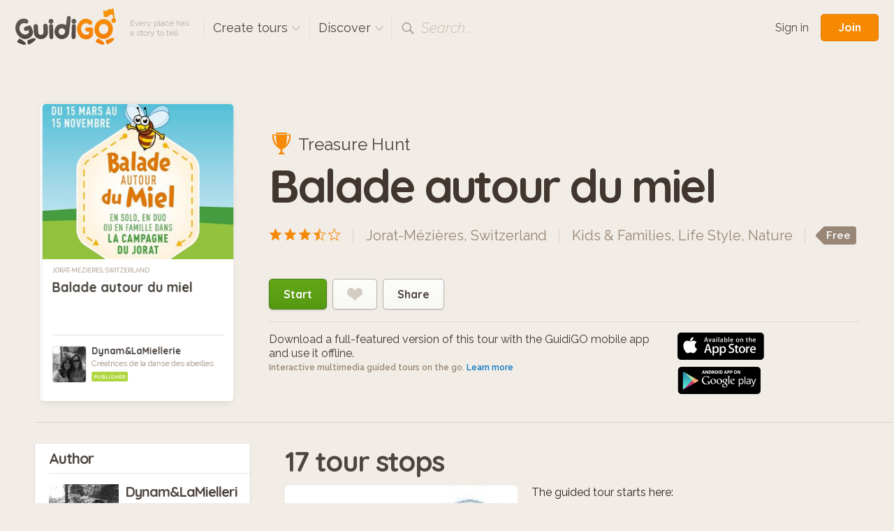

--- FILE ---
content_type: text/html; charset=utf-8
request_url: https://www.guidigo.com/Tour/Jorat-M%EF%BF%BD%EF%BF%BDzi%EF%BF%BD%EF%BF%BDres/Switzerland/Balade-autour-du-miel/R0JOLpU24Lo
body_size: 46248
content:

<!DOCTYPE html>
<html lang="en" class="no-js">
<head>
    <!-- Global site tag (gtag.js) - Google Analytics -->

    <meta charset="utf-8">
    <meta http-equiv="X-UA-Compatible" content="IE=edge,chrome=1">
    <title>Jorat-M&#233;zi&#232;res, Switzerland. Audioguide gratuit pour iPhone et Android : Balade autour du miel</title>
    <meta name="viewport" content="width=device-width, initial-scale=1.0, maximum-scale=1.0, user-scalable=no" />
    <meta name="p:domain_verify" content="928e6459aa5a613a58228011cd641348" />
    <link rel="apple-touch-icon" href="/apple-touch-icon.png" />
    <meta name="apple-itunes-app" content="app-id=540673423" />
    
    <link href="/Content/css?v=gcVG5t5dRKK6oUVyQffmylxL3roXRqBMZeFfK9oe1Xg1" rel="stylesheet"/>

    
    <link rel="canonical" href="https://guidigowebsite.azurewebsites.net/Tour/Jorat-M&#239;&#191;&#189;&#239;&#191;&#189;zi&#239;&#191;&#189;&#239;&#191;&#189;res/Switzerland/Balade-autour-du-miel/R0JOLpU24Lo?lg=en" />
    <meta name="description" content="Rencontrez notre abeille butineuse et suivez-l&#224; jusqu&#39;&#224; ses ruches, &#224; travers notre balade autour du miel. En chemin, elle se fera un plaisir de vous apprendre plein de choses sur elle et son univers et vous proposera m&#234;me des jeux interactif, sous la forme d&#39;une chasse au tr&#233;sor. Au terme de la ..." />

    <meta property="og:title" content="Balade autour du miel" />
    <meta property="og:image" content="https://guidigowebsite.azurewebsites.net/Image/Cover/R0JOLpU24Lo" />
    <meta property="og:description"
          content="Rencontrez notre abeille butineuse et suivez-l&#224; jusqu&#39;&#224; ses ruches, &#224; travers notre balade autour du miel. En chemin, elle se fera un plaisir de vous apprendre plein de choses sur elle et son univers et vous proposera m&#234;me des jeux interactif, sous la forme d&#39;une chasse au tr&#233;sor. Au terme de la d&#233;couverte et si vous avez bien r&#233;pondu &#224; tous les d&#233;fis et trouv&#233; la phrase myst&#232;re, un petit cadeau vous attend. Notre sentier didactique et ludique est destin&#233; aux solos, duos et aux familles qui ont envie d&#39;en d&#233;couvrir plus sur le monde fabuleux des abeilles, tout en d&#233;couvrant la belle campagne du Jorat" />

    <meta property="og:type" content="non_profit" />

    <meta property="twitter:card" content="summary" />
    <meta property="twitter:site" content="@guidigo_app">



    <script src="/bundles/modernizr?v=wBEWDufH_8Md-Pbioxomt90vm6tJN2Pyy9u9zHtWsPo1"></script>


    <script>var strMessageAuthenticationRequiredForBookmark = "Please sign-in to add a tour to your favorites.";</script>

    <!--[if IE 9]>
     <link rel="stylesheet" href="/Content/ie9.css">
    <![endif]-->
    <!-- Google Tag Manager -->
    <script>
        (function (w, d, s, l, i) {
            w[l] = w[l] || []; w[l].push({
                'gtm.start':
                    new Date().getTime(), event: 'gtm.js'
            }); var f = d.getElementsByTagName(s)[0],
                j = d.createElement(s), dl = l != 'dataLayer' ? '&l=' + l : ''; j.async = true; j.src =
                    'https://www.googletagmanager.com/gtm.js?id=' + i + dl; f.parentNode.insertBefore(j, f);
        })(window, document, 'script', 'dataLayer', 'GTM-5VPKCB6');</script>
    <!-- End Google Tag Manager -->
</head>

<body class=" fixed-header ">
    <!-- Google Tag Manager (noscript) -->
    <noscript>
        <iframe src="https://www.googletagmanager.com/ns.html?id=GTM-5VPKCB6"
                height="0" width="0" style="display:none;visibility:hidden"></iframe>
    </noscript>
    <!-- End Google Tag Manager (noscript) -->
        <header class="page-header group">
            <div class="page-header-full"> </div>
            <div class="site-subnav">
                <h1 class="guidigo-logo">
                    <a href="/"><img src="/Content/Images/guidigo-logo.svg" alt="GuidiGO" class="Svg"></a>
                </h1>
                <p class="slogan">
                    Every place has<br>a story to tell
                </p>
                <h4 class="ph-link ph-create">
                    <a class="po-trigger" data-popover="create-tours">Create tours <i class="icon icon-drop-small"></i></a>
                    <div class="popover" id="create-tours">
                        <h3 class="popover-title">
                            Create tours
                            <a href="#" class="popover-close">
                                <i class="icon-close"></i>
                            </a>
                        </h3>
                        <div class="create-popover-outer po-content">
                            <ul class="ph-create-menu">
                                <li><a href="/how-it-works">How it works</a></li>
                                <li><a href="/features">Features</a></li>
                                <li><a href="/interactivity-gaming">Interactivity &amp; Gaming</a></li>
                                <li><a href="/ar">Augmented Reality</a></li>
                                
                                <li><a href="/education">GuidiGO for Education</a></li>
                                <li><a href="/pricing">Plans &amp; Pricing</a></li>
                                    <li><a href="/pricing">Start now! <i class="icon icon-arrow-right"></i></a></li>
                            </ul>
                        </div> <!-- .place-popover-outer -->
                    </div> <!-- .popover -->
                </h4>
                
                <div class="ph-link ph-discover">
                    <a class="po-trigger" data-popover="popover-discover">Discover <i class="icon icon-drop-small"></i></a>
                    <div class="popover disable-scroll" id="popover-discover">
                        <div class="place-popover-outer po-content">
                            <h3 class="popover-title">
                                Discover
                                <a href="#" class="popover-close">
                                    <i class="icon-close"></i>
                                </a>
                            </h3>
                            <div class="group">
                                <aside class="place-popover-aside">
                                    <ul class="place-popover-list-big"><li><a class="choose-loc" data-city="Paris" data-country="France" data-location="Paris" href="/discover-tours/France/Paris">Paris</a></li>
<li><a class="choose-loc" data-city="London" data-country="United Kingdom" data-location="London" href="/discover-tours/United%20Kingdom/London">London</a></li>
<li><a class="choose-loc" data-city="San Francisco" data-country="United States" data-location="San Francisco" href="/discover-tours/United%20States/San%20Francisco">San Francisco</a></li>
<li><a class="choose-loc" data-city="Glasgow" data-country="United Kingdom" data-location="Glasgow" href="/discover-tours/United%20Kingdom/Glasgow">Glasgow</a></li>
<li><a class="choose-loc" data-city="Barcelona" data-country="Spain" data-location="Barcelona" href="/discover-tours/Spain/Barcelona">Barcelona</a></li>
<li><a class="choose-loc" data-city="Brussels" data-country="Belgium" data-location="Brussels" href="/discover-tours/Belgium/Brussels">Brussels</a></li>
<li><a class="choose-loc" data-city="Toronto" data-country="Canada" data-location="Toronto" href="/discover-tours/Canada/Toronto">Toronto</a></li>
</ul>
                                </aside>
                                <div class="place-popover-content">
                                    <div class="places-scroll-big places-filter-full">

                                    </div>
                                </div>
                            </div>
                        </div> <!-- .place-popover-outer -->
                    </div> <!-- .popover -->
                </div>
                
                
                <div class="ph-link ph-search">
                    <i class="icon icon-search"></i>
                    <input type="text" class="search-input dn" placeholder="Place, author…" spellcheck="false">
                    <label class="search-label">Search...</label>
                    <a href="#" class="close-search dn"><i class="icon-close-small"></i></a>
                    <div class="search-for dn">
                        <a href="" data-href="/discover-tours/all/all/all"><em>Search for:</em> <b class="search-val"></b></a>
                    </div> <!-- .search-for -->
                </div> <!-- .ph-search -->
                
            </div>
            
<div class="site-meta">
    
        <a href="/Account/Login" class="sm-link sm-sign-in">Sign in</a>
        <a href="/Account/Register" class="button-action button-join">Join</a>
</div>

        </header>
    

<input id="EncryptTourID" name="EncryptTourID" type="hidden" value="R0JOLpU24Lo" />
<div itemtype="http://schema.org/Product" itemscope>
    <img itemprop="image" src="https://guidigowebsite.azurewebsites.net/Image/Cover/R0JOLpU24Lo" style="width:1px;height:1px" />
    <div style="display:none">

        
        


        <span itemprop="offers" itemscope itemtype="http://schema.org/Offer">
            <meta itemprop="priceCurrency" content="USD" />
            <meta itemprop="price" content="0.00" />
            
        </span>

        
    </div>
    <div class="content">
        <div class="group tour-intro">
            <div class="tour-display">
                <div class="tour-item">
                    
                    <div class="tour-img">
                        <img data-src="/Image/DownloadImageForDevice/tourthumb508131ff-b417-4ec0-a1fc-4053627f826bcover.jpeg/publish/428"
                             src="[data-uri]"
                             class="postload-img"
                             alt="">
                    </div>
                    <a href="/discover-tours/Switzerland/Jorat-M%C3%A9zi%C3%A8res/all/fr" class="tour-loc">
                        Jorat-M&#233;zi&#232;res, Switzerland
                    </a>
                    <h3 class="tour-title" itemprop="name">
                        Balade autour du miel
                    </h3>
                    <aside class="tour-author group">
                        <a href="/author/Dynam-LaMiellerie/kUu7H7nLbykDhnrINT7N9EnRFTac4ACav1OrL8s57tb0sZ4M7rgmAw" class="author-img">
                            <img src="/Image/DownloadImageForDevice/thumbauthor-pic46c849bd-2339-417e-9445-73228a98d94a.jpeg/publish/60?bw=1" alt="">
                        </a>
                        <div class="author-desc">
                            <h4><a href="/author/Dynam-LaMiellerie/kUu7H7nLbykDhnrINT7N9EnRFTac4ACav1OrL8s57tb0sZ4M7rgmAw">Dynam&amp;LaMiellerie</a></h4>
                            <p class="author-desc-text">
                                Cr&#233;atrices de la danse des abeilles
                            </p>
                            <span class="a-label a-label-publisher" style="background-color: #AFD641">
                                Publisher
                            </span>
                        </div> <!-- .author-desc -->
                    </aside> <!-- .tour-author -->
                </div> <!-- .tour-item -->
            </div>
            <div class="tour-intro-info">
<p class="tour-intro-gaming"><i class="icon icon-trophy"></i> Treasure Hunt</p>

                <h1 class="big-title">Balade autour du miel</h1>
                <div class="tour-intro-meta">
                    <div class="ti-rating" itemprop="aggregateRating" itemscope itemtype="http://schema.org/AggregateRating">
                        <span class="rating" data-score="3.4"></span>
                        <meta itemprop="ratingValue" content="3.4" />
                        <meta itemprop="ratingCount" content="5" />
                        <meta itemprop="bestRating" content="5" />
                        <meta itemprop="worstRating" content="0" />
                    </div> <!-- .ti-rating -->
                    <div class="ti-meta">
                        <span class="ti-loc"><a href="/discover-tours/Switzerland/Jorat-M%C3%A9zi%C3%A8res/all/fr">Jorat-M&#233;zi&#232;res, Switzerland</a></span>
                        <span class="ti-topics"><a href='/discover-tours/all/all/Kids%C2%A0-Families/fr'>Kids & Families</a>, <a href='/discover-tours/all/all/Life-Style/fr'>Life Style</a>, <a href='/discover-tours/all/all/Nature/fr'>Nature</a></span>
                        <span class="ti-price">
                            <span class="price-tag"><span>Free</span></span>
                        </span>
                    </div> <!-- .ti-meta -->
                </div> <!-- .tour-intro-meta -->
                <div class="ti-controls">
                    <a href="/Web/Balade-autour-du-miel/R0JOLpU24Lo" class="btn-large btn-go">Start</a>
                    

                    <a href="#" class="btn-large btn-fav "><i class="icon-heart"></i></a>
                    <span class="btn-large btn-share btn-share-off">
                        Share
                        <span class="dn">
                            on:
                            <span class="share-icons"
                                  data-shorturl="https://guidigowebsite.azurewebsites.net/Tour/Jorat-Mï¿½ï¿½ziï¿½ï¿½res/Switzerland/Balade-autour-du-miel/R0JOLpU24Lo?lg=en"
                                  data-url="https://guidigowebsite.azurewebsites.net/Tour/Jorat-Mï¿½ï¿½ziï¿½ï¿½res/Switzerland/Balade-autour-du-miel/R0JOLpU24Lo?lg=en"
                                  data-twitter-text="This guided tour for smartphone is fascinating, you need to check it out !"
                                  data-pinterest-media="https://guidigowebsite.azurewebsites.net/Image/Cover/R0JOLpU24Lo">
                                <a href="#" class="share-fb"><i class="icon icon-facebook"></i></a>
                                <a href="#" class="share-tw"><i class="icon icon-twitter"></i></a>
                                <a href="#" class="share-gp"><i class="icon icon-google-plus"></i></a>
                                <a href="#" class="share-pin"><i class="icon icon-pinterest"></i></a>
                            </span>
                        </span>
                    </span>

                </div> <!-- .ti-controls -->
                <div class="group ti-dl-store">
                    <div class="ti-dl-info">
                        <strong>Download a full-featured version of this tour with the GuidiGO mobile app<br>and use it offline.</strong>Interactive multimedia guided tours on the go. <a href="/how-it-works">Learn more</a>
                    </div> <!--.ti-dl-info -->
                    <div class="ti-store-icons">
                        <a href="https://itunes.apple.com/app/guidigo/id540673423?mt=8" target="_blank"><img src='/Content/Images/app-store.png' alt="iPhone app, iPad app"></a>
                        <a href="https://play.google.com/store/apps/details?id=com.guidigo" target="_blank"><img src='/Content/Images/google-play.png' alt="Android app"></a>
                    </div> <!-- .ti-store-icons -->
                </div>
            </div> <!-- .tour-intro-info -->
        </div> <!-- .tour-intro -->

    </div> <!-- .content -->
    <div class="content-pulled group">
        <aside class="cp-aside">

            <div class="cp-box cp-author">
                <h3 class="cpb-title">Author</h3>
                <div class="cpb-author group">
                    <img src="/Image/DownloadImageForDevice/thumbauthor-pic46c849bd-2339-417e-9445-73228a98d94a.jpeg/publish/100?bw=1" alt="" class="cpba-img">
                    <p class="cpba-desc">
                        <b>Dynam&amp;LaMiellerie</b>
                        <i style="background-color: #AFD641">Publisher</i>
                    </p>
                </div> <!-- .cpb-author -->
                <div class="cpba-meta">
                    <b>Cr&#233;atrices de la danse des abeilles</b>
                    <div class="cpba-text">
                        L'une évolue dans le marketing événementiel et crée des projets au terme desquels il reste quelque chose de tangible. L'autre s'adonne à sa passion, les abeilles. Réunies, elles ont créé une exposition ludique et didactique "La danse des abeilles" dont le but est de mieux faire connaître le monde fabuleux des abeilles. Aujourd'hui, elles ont eu envie de transposer leur danse des abeilles en un sentier découverte pour toutes et tous et pour sensibiliser encore plus de monde sur cet insecte étonnant et si crucial dans nos vies. <br /><br />Bienvenue sur notre balade autour du miel ! <br /><br />Puissiez-vous y découvrir plein de choses intéressantes tout en passant un bon moment en solo, en duo, en famille ou en groupe.
                    </div> <!-- .cpba-text -->
                </div> <!-- .cpba-meta -->
                <a href="/author/Dynam-LaMiellerie/kUu7H7nLbykDhnrINT7N9EnRFTac4ACav1OrL8s57tb0sZ4M7rgmAw" class="view-btn">View profile</a>
            </div> <!-- .cp-box -->
            <div class="cp-box cp-details">
                <h3 class="cpb-title">Tour Details</h3>
                <div class="cpb-details group">
                    <span class="group">
                        <b>Itinerary:</b>
                        <i>17 stops</i>
                    </span>
                    <span class="group">
                        <b>Duration:</b>
                        <i>2:30</i>
                    </span>
                    <span class="group">
                        <b>Location:</b>
                        <i>Jorat-M&#233;zi&#232;res, Switzerland</i>
                    </span>
                    <span class="group">
                        <b>Language:</b>
                        <i>
                            Fran&#231;ais                         </i>
                    </span>
                        <span class="group">
                            <b>Audio:</b>
                            <i>6 min total</i>
                        </span>
                    <span class="group">
                        <b>Size:</b>
                        <i>106 Mb</i>
                    </span>
                    <span class="group">
                        <b>Published:</b>
                        <i>4/13/2022</i>
                    </span>
                        <span class="group">
                            <b>Rating</b>
                            <i>3.4 <a href="#reviews">(5 reviews)</a></i>
                        </span>
                </div>
            </div> <!-- .cp-box -->
            <div class="cp-box cp-how">
                <h3 class="cpb-title">See how it works</h3>
                <p class="cpb-how">Install the GuidiGO app on your mobile device to enjoy a full-featured version of game tours or to experience tours on the go with no internet connection. <a href="/Home/App">Learn more</a></p>
                <div class="cpb-store-icons">
                    <a href="https://itunes.apple.com/app/guidigo/id540673423?mt=8" target="_blank"><img src="/Content/Images/app-store.png" alt="iPhone app, iPad app"></a>
                    <a href="https://play.google.com/store/apps/details?id=com.guidigo" target="_blank"><img src="/Content/Images/google-play.png" alt="Android app"></a>
                </div>
            </div> <!-- .cp-box -->
            <div class="cp-box cp-box-feat cp-how-aside dn">
                <h3 class="cpb-title">Are you a content creator?</h3>
                <div class="how-img">
                    <img src="/Content/Images/how.png" alt="">
                </div> <!-- .how-img -->
                <b class="how-title">Create & publish guided tours for mobile devices</b>
                <p class="how-text">Learn more about the platform, how to create guided tours and distribute your content.</p>
                <a href="/how-it-works" class="start-btn">Start here</a>
            </div> <!-- .cp-box -->
        </aside>
        <section class="cp-main">
                <div class="pull-section pull-section-first pull-stop">
                    <h3 class="content-title">17  tour stops</h3>
                    <div class="tour-locked-info group">
                        <div class="tli-img">
                            <img src="/Image/DownloadImageForDevice/thumbstop-thumb9524f3b1-473b-45c1-bf58-6dae0277615f.jpeg/publish/640">
                        </div> <!-- .tli-img -->
                        <div class="tli-desc">
                            The guided tour starts here:
                            <div class="tli-stats">
                                <div class="tli-stats-item group">
                                    <div class="tlis-img">
                                        <b class="tlis-spot">1</b>
                                    </div>
                                    <div class="tlis-content">
                                        <h3>Bienvenue</h3>
                                        <small>Quelques explications sur le fonctionnement de la balade autour du miel</small>
                                        
                                    </div>
                                </div>
                                <div class="tli-stats-item tli-stats-item-last group">
                                    <div class="tlis-img">
                                        <i class="icon icon-lock"></i>
                                    </div>
                                    <div class="tlis-content">
                                        <h3>+16 tour stops</h3>
                                        to be discovered along the game
                                    </div>
                                </div>
                            </div><!-- .tli-stats -->
                            <p class="tli-desc-info">This is an interactive game tour with hidden stops. To unlock the location of each stop you have to complete the challenges of the previous one.</p>
                        </div> <!-- .tli-desc -->
                    </div> <!-- .tour-locked-info -->

                    <em class="stops-dl">The content of each stop is available after download. Check out the <a href="#">Sample</a>.</em>
                </div> <!-- .content-pulled -->
                <img src="/Image/Marker/1" style="display:none" />
                <img src="/Image/Marker/1?selected=True" style="display:none" />


            <div class="pull-section pull-section-first pull-about">
                <h3 class="content-title">Overview</h3>
                <div class="about-text">
                    <p itemprop="description">Rencontrez notre abeille butineuse et suivez-là jusqu'à ses ruches, à travers notre balade autour du miel. En chemin, elle se fera un plaisir de vous apprendre plein de choses sur elle et son univers et vous proposera même des jeux interactif, sous la forme d'une chasse au trésor. Au terme de la découverte et si vous avez bien répondu à tous les défis et trouvé la phrase mystère, un petit cadeau vous attend. Notre sentier didactique et ludique est destiné aux solos, duos et aux familles qui ont envie d'en découvrir plus sur le monde fabuleux des abeilles, tout en découvrant la belle campagne du Jorat</p>
                </div>
            </div>
            <div class="pull-section pull-itinerary">
                <div class="custom-title-container group">
                    <h3 class="content-title">Itinerary <span>3.5 km /  2:30 </span></h3>
                </div>

                <div class="ti-map-container">
                    <span class="ti-map-label">Offline map included</span>
                    <div id="map-canvas">
                    </div>
                    <div class="discover-map-zoom">
                        <div id="zoomout" class="lm-switch lm-switch-left"><i class="icon icon-minus"></i></div>
                        <div id="zoomin" class="lm-switch lm-switch-right"><i class="icon icon-plus"></i></div>
                    </div>
                </div>
            </div> <!-- .pull-section -->
            <div class="pull-section review-items dn">
                <a name="reviews"></a>
            </div> <!-- .pull-section -->


            <div class="pull-section cp-how-hor">
                <div class="cp-box author-hor">
                    <div class="group">
                        <div class="how-img">
                            <img src="/Content/Images/how.png" alt="">
                        </div> <!-- .how-img -->
                        <div class="how-content">
                            <h3 class="cpb-title">Are you a content creator?</h3>
                            <b class="how-title">Create & publish guided tours for mobile devices</b>
                            <p class="how-text">Learn more about the platform, how to create guided tours and distribute your content.</p>
                            <a href="/how-it-works" class="start-btn">Start here</a>
                        </div> <!-- .how-content -->
                    </div>
                </div> <!-- .author-hor -->
            </div> <!-- .pull-section -->
        </section>
    </div> <!-- .content-pulled -->
</div>
<div class="content-pulled author-tours dn">

</div> <!-- .content-pulled -->


    
<footer class="site-footer">
    <div class="site-footer-main" id="footer">
        <div class="content-footer group">
            <div class="reinvented group">
                <img src="/Content/Images/reinvented-img.png" alt="" class="reinvented-img">
                <div class="reinvented-desc">
                    <h3 class="reinvented-title">Visitor Experience, reinvented.</h3>
                    <p class="reinvented-text">Download and follow immersive tours and games</p>
                    <div class="re-store-icons">
                        <a href="https://itunes.apple.com/app/guidigo/id540673423?mt=8" target="_blank"><img src="/Content/Images/app-store.png" alt="iPhone app, iPad app"></a>
                        <a href="https://play.google.com/store/apps/details?id=com.guidigo" target="_blank"><img src="/Content/Images/google-play.png" alt="Android app"></a>
                        
                    </div>
                </div> <!-- .reinvented-desc -->
            </div> <!-- .reinvented -->
            <div class="footer-main-links">
                <div class="fml-1-3">
                    <h3 class="fml-title">Popular</h3>
                    <ul><li><a class="choose-loc" data-city="Paris" data-country="France" data-location="Paris" href="/discover-tours/France/Paris">Paris</a></li>
<li><a class="choose-loc" data-city="London" data-country="United Kingdom" data-location="London" href="/discover-tours/United%20Kingdom/London">London</a></li>
<li><a class="choose-loc" data-city="San Francisco" data-country="United States" data-location="San Francisco" href="/discover-tours/United%20States/San%20Francisco">San Francisco</a></li>
<li><a class="choose-loc" data-city="Glasgow" data-country="United Kingdom" data-location="Glasgow" href="/discover-tours/United%20Kingdom/Glasgow">Glasgow</a></li>
<li><a class="choose-loc" data-city="Barcelona" data-country="Spain" data-location="Barcelona" href="/discover-tours/Spain/Barcelona">Barcelona</a></li>
<li><a class="choose-loc" data-city="Brussels" data-country="Belgium" data-location="Brussels" href="/discover-tours/Belgium/Brussels">Brussels</a></li>
<li><a class="choose-loc" data-city="Toronto" data-country="Canada" data-location="Toronto" href="/discover-tours/Canada/Toronto">Toronto</a></li>
</ul>
                </div>
                <div class="fml-1-3">
                    <h3 class="fml-title">Rankings</h3>
                    <ul>
                        <li><a href="/discover-tours/all/all/all?order=downloads">Most downloaded</a></li>
                        
                        <li><a href="/discover-tours/all/all/all?order=latest">Latest</a></li>
                        <li><a href="/discover-tours/all/all/all?order=rating">Top rated</a></li>
                        
                        <li><a href="/discover-tours/all/all/all?onlyFree=True">Free tours</a></li>
                        <li><a href="/discover-tours/all/all/all">All tours</a></li>
                    </ul>
                </div>
                <div class='fml-1-3'>
                <h3 class='fml-title'>Topics</h3>
                <ul>
                    <li><a href='/discover-tours'>Any topic</a></li>
                    <li><a href='/discover-tours/all/all/History' class='choose-topic'>History</a></li>
<li><a href='/discover-tours/all/all/Arts' class='choose-topic'>Arts</a></li>
<li><a href='/discover-tours/all/all/Kids%C2%A0-Families' class='choose-topic'>Kids & Families</a></li>
<li><a href='/discover-tours/all/all/Life-Style' class='choose-topic'>Life Style</a></li>
<li><a href='/discover-tours/all/all/Nature' class='choose-topic'>Nature</a></li>

                </ul>
            </div>
            </div>
        </div> <!-- .site-footer-content -->
    </div>
    <div class="site-footer-meta">
        <div class="content-footer-meta group">
            <div class="guidigo-logo-small">
                <a href="/">
                    <img src="/Content/Images/guidigo-logo-small.svg" alt="GuidiGO">
                </a>
                <div class="fmi-social">
                    <h4 class="fmi-title">Follow GuidiGO</h4>
                    <div class="social-links group">
                        <a href="https://twitter.com/guidigo_app" target="_blank"><img src="/Content/Images/twitter.png" alt="Twitter"></a>
                        
                        <a href="http://blog.guidigo.com/" target="_blank"><img src="/Content/Images/wordpress.png" alt="Blog"></a>
                        

                    </div>
                </div>

            </div>
            <div class="footer-meta-info group">
                <div class="fmi-meta-links group">
                    <div class="fmi-1-3">
                        <h4 class="fmi-title">Experience</h4>
                        <ul>
                            
                            <li><a href="/discover-tours/all/all/all">Discover tours</a></li>
                            
                            
                            <li><a href="/authors">Authors</a></li>
                            
                        </ul>
                    </div>
                    <div class="fmi-1-3 fmi-publish">
                        <h4 class="fmi-title">Publish</h4>
                        <ul>
                            
                            <li><a href="/how-it-works">How it works</a></li>
                            <li><a href="/features">Features</a></li>
                            <li><a href="/interactivity-gaming">Interactivity &amp; Gaming</a></li>
                            <li><a href="/ar">Augmented Reality</a></li>
                            
                            <li><a href="/pricing">Plans &amp; Pricing</a></li>
                        </ul>
                    </div>
                    <div class="fmi-1-3">
                        <h4 class="fmi-title">Info</h4>
                        <ul>
                            <li><a href="/about-us">About GuidiGO</a></li>
                            <li><a href="/education">Education</a></li>
                            <li><a href="http://blog.guidigo.com/blog/category/news/" target="_blank">Press</a></li>
                            <li><a href="/guidelines">Community Guidelines</a></li>
                            <li><a href="/terms">Terms &amp; Conditions</a></li>
                            <li><a href="/privacy">Privacy Policy</a></li>
                            <li><a href="/Contact/R0JOLpU24Lo">Contact us</a></li>
                        </ul>
                    </div>
                </div> <!-- .fmi-meta-links -->
                <div class="fmi-social">
                    <h4 class="fmi-title">Our Other Brands</h4>
                    <div style="" class="footer-senar-link"><a href="https://www.senar.io/" target="_blank">senar.io</a>: Training in mobile AR</div>
                    <div style="" class="footer-senar-link"><a href="https://www.frameit.ar/" target="_blank">frameit.ar</a>: Artwork Preview in Mobile AR</div>
                </div>
            </div> <!--.footer-meta-info -->
            <div class="footer-copy">
                <div class="fc-labels">
                    <div class="fc-selects">
                        <div class="selectbox">
                            <select id="language-site" name="language-site"><option selected="selected" value="en">English</option>
<option value="fr">Fran&#231;ais</option>
</select>
                        </div>
                        
                    </div> <!-- .fc-selects -->
                    <p>
                        Copyright &copy; 2012-2026 GuidiGO, Inc.<br>GuidiGO mark is a registered trademark of GuidiGO.<br>All rights reserved.
                    </p>
                    <p style="display:none">
                        <a href="/fr">fr</a> -
                        <a href="/en">en</a>
                    </p>
                </div> <!-- .fc-labels -->
            </div> <!-- .footer-copy -->
        </div> <!-- .content-footer-meta -->
    </div> <!-- .site-footer-meta -->
</footer>



    <div class="alert-box-container alert-box-container-unobtrusive">
        <div class="alert-box">

        </div>
    </div>

    <div class="loading-msg-container-center dn">

        <div class="loading-msg">
            <img src="/Content/Images/working.gif" alt=""> Working…
        </div>

    </div>


    
    <script>
        var guidigo = {
            baseUrl: '/',
            imageUrl: function (image, size, type) {
                return '/Image/DownloadImageForDevice/' + image + "/" + (!type ? "thumb" : "temp") + "/" + size;
            }
        }
    </script>

    <script src="//ajax.googleapis.com/ajax/libs/jquery/1.9.1/jquery.min.js"></script>
    <script>window.jQuery || document.write('<script src="/Scripts/vendor/jquery-1.9.1.min.js"><\/script>')</script>
    <script>
        $.browser = { msie: (navigator.appName == 'Microsoft Internet Explorer') ? true : false }
    </script>
    <script src="/bundles/plugins?v=pu2u3wetQ4ro06cqu4KVSZiode_y9IBp6R0kXSCMByw1"></script>
<script src="/Scripts/plugins/froogaloop2.min.js"></script>
<script src="/Scripts/plugins/media.match.min.js"></script>
<script src="/Scripts/plugins/jquery.cycle2.min.js"></script>
<script src="/Scripts/plugins/jquery.nanoscroller.min.js"></script>
<script src="/Scripts/plugins/owl.carousel.min.js"></script>
<script src="/Scripts/plugins/jquery.nouislider.min.js"></script>
<script src="/Scripts/plugins/enquire.min.js"></script>
<script src="/Scripts/plugins/jquery.raty.min.js"></script>
<script src="/Scripts/plugins/waypoints.min.js"></script>
<script src="/Scripts/plugins/typeahead.js"></script>
<script src="/Scripts/plugins/hogan.js"></script>


    <script>

        guidigo.ratyOptions = {
            score: function () {
                return $(this).attr('data-score');
            },
            path: '/Content/Images',
            half: true,
            size: 16,
            readOnly: true,
            starHalf: 'star-half.svg',
            starOff: 'star-off.svg',
            starOn: 'star-on.svg',
            hints: ['', '', '', '', ''],
            space: false
        };

        $(function () {
            $.ajaxSetup({
                cache: false,
                async: true
            });
            $.get('/Discover/Places', { lang: 'all' }, function (result) {
                $(".places-filter-full")
                    .html(result)
                    .addClass("nano")
                    .nanoScroller({
                        alwaysVisible: true,
                        preventPageScrolling: true,
                        iOSNativeScrolling: true
                    });
            });
            $("#currency-site").change(function () {
                $.post('/Account/UpdateCurrency', { currency: $(this).val() }).done(function (json) {
                    if (json === true) {
                        window.scrollTo(0, 0);
                        location.reload();
                    }
                });
            });

            $("#language-site").change(function () {
                var lang = $(this).val();
                $.post('/Account/UpdateLanguage', { lang: $(this).val() }).done(function (json) {
                    if (json === true) {
                        window.scrollTo(0, 0);
                        if (window.location.search.indexOf("lg=") > -1) {
                            insertParam("lg", lang);
                        } else {
                            location.reload();
                        }


                        //
                    }
                });
            });
            function insertParam(key, value) {
                key = encodeURI(key); value = encodeURI(value);

                var kvp = document.location.search.substr(1).split('&');

                var i = kvp.length; var x; while (i--) {
                    x = kvp[i].split('=');

                    if (x[0] == key) {
                        x[1] = value;
                        kvp[i] = x.join('=');
                        break;
                    }
                }

                if (i < 0) { kvp[kvp.length] = [key, value].join('='); }

                //this will reload the page, it's likely better to store this until finished
                document.location.search = kvp.join('&');
            }

        });
    </script>
    
    <script>var strReadMore = "read more";var strReadLess = "read less";</script>


    <script src="//maps.googleapis.com/maps/api/js?key=AIzaSyCEc-zM5TWRg7xKgkelsChJjof_KKW101c&sensor=false"></script>
<script src="/Scripts/plugins/jquery.jcarousel.min.js"></script>
<script src="/Scripts/plugins/jquery.jplayer.js"></script>
<script src="/Scripts/jquery.audioslideshow.js"></script>
<script src="/Scripts/plugins/jquery.raty.min.js"></script>
<script src="/Scripts/plugins/jquery.sharrre-1.3.4.js"></script>
<script src="/Scripts/plugins/readmore.min.js"></script>
<script src="/Scripts/tourinfo.js"></script>
<script src="/Scripts/guidigo.map.google.js"></script>
<script src="/Scripts/guidigo.map.custom.js"></script>
<script src="/Scripts/plugins/infobox.js"></script>
<script src="/Scripts/vendor/leaflet/leaflet.js"></script>


    <script>
        guidigo.map = {
            mapType: 'google',
            isStopHidden: ("True" == "True") ? true : false,
            withRoute: ("True" == "True") ? true : false,
            stops: [],
            waypoints: [],
            maps: []
        };
        guidigo.tourId = 'R0JOLpU24Lo';



                guidigo.map.stops.push({"StopID":509619,"EncryptStopID":"8uNyyTPq5ac","Name":"Bienvenue","Latitude":46.595272064209,"Longitude":6.77106809616089,"MapID":null,"X":null,"Y":null,"StopOrder":1,"Thumbnail":"thumbstop-thumb9524f3b1-473b-45c1-bf58-6dae0277615f.jpeg","HasAudio":false,"Duration":"","Presentation":"Quelques explications sur le fonctionnement de la balade autour du miel"});;


        $(function () {
            $('body')
                .removeClass("header-shown")

            if (guidigo.map.mapType == "google") {
                $("#map-canvas").guidigogooglemap();

                setTimeout(function () {
                    $("#map-canvas").data("guidigomap").centerMap();
                }, 500);
            } else {
                $(".custom-map-item").guidigocustommap();
            }

            $.get(guidigo.baseUrl + 'Tour/Reviews', { id: 'R0JOLpU24Lo' }, function (result) {
                if (result == "")
                    return;

                $(".review-items").html(result);
                $('.review-rating').raty({
                    score: function () {
                        return $(this).attr('data-score');
                    },
                    path: guidigo.baseUrl + 'Content/Images',
                    half: true,
                    size: 24,
                    readOnly: true,
                    starHalf: 'star-half.svg',
                    starOff: 'star-off.svg',
                    starOn: 'star-on.svg',
                    hints: ['', '', '', '', ''],
                    space: false
                });
                $(".review-items").slideDown(function () {
                    if ($(".review-items").height() > 400) {
                        $(".cp-how-aside").removeClass("dn");
                        $(".cp-how-hor").addClass("dn");
                    }
                });
            });

            $.get(guidigo.baseUrl + 'Tour/AuthorTours', { id: 'R0JOLpU24Lo' }, function (result) {
                $(".author-tours").html(result);

                if (!carouselMustShown()) {
                    $(".moretours-items").addClass("group");

                } else {

                    $(".moretours-items").owlCarousel({

                        slideSpeed: 400,
                        paginationSpeed: 800,
                        //Autoplay
                        autoPlay: false,
                        goToFirst: true,
                        goToFirstSpeed: 1000,
                        // Navigation
                        navigation: true,
                        navigationText: false,
                        pagination: true,
                        paginationNumbers: true,
                        // Responsive
                        responsive: true,
                        items: 4,
                        itemsDesktop: [1199, 4],
                        itemsDesktopSmall: [980, 3],
                        itemsTablet: [768, 2],
                        itemsMobile: [479, 1],
                        itemsScaleUp: true
                    });
                }
                $(".author-tours").slideDown();
                bindTourCover();
            });

            var carouselMustShown = function () {
                var width = $("body").width();
                var itemCount = getItemByWidth(width);
                return $(".author-tours").find(".moretours-items").children().size() > itemCount;
            }

            var getItemByWidth = function (width) {
                if (width > 1199) {
                    return 4;
                }

                if (width > 979) {
                    return 3;
                }

                if (width > 767) {
                    return 2;
                }

                return 1;
            }

        });

        var hideThumbLoading = function (sender) {
            $(sender).parent().find(".tour-loading").fadeOut();
        };
    </script>

</body>
</html>


--- FILE ---
content_type: text/html; charset=utf-8
request_url: https://www.guidigo.com/Tour/Reviews?id=R0JOLpU24Lo&_=1769391824888
body_size: 5307
content:
    <h3 class="content-title"><a id="reviews">Reviews</a></h3>
    <div class="group rating-cols">
        <div class="col-1-2 col-alpha">
                <div class="review">
                    <div class="review-author group">
                        <img src="/Image/DownloadImageForDevice/thumbauthor-pic405ec5f1-96a6-4faa-8f65-5e9168bb5e3b.jpeg/Thumb/60?bw=1" alt="" class="ra-img">
                        <div class="ra-desc">
                            <b>Dynam&#39;</b>
                            <p class="ra-rating">
                                <span class="rating review-rating" data-score="5"></span>
                            </p>
                            <i>More than 1 year</i>
                        </div> <!-- .ra-desc -->
                    </div> <!-- .review-author -->
                    <div class="review-text">
                        <p></p>
                    </div><!-- .review-text -->
                </div> <!-- .review -->
                <div class="review">
                    <div class="review-author group">
                        <img src="/Image/DownloadImageForDevice/author-thumbnail.png/Thumb/60?bw=1" alt="" class="ra-img">
                        <div class="ra-desc">
                            <b>Coowar Jean-Marie</b>
                            <p class="ra-rating">
                                <span class="rating review-rating" data-score="2"></span>
                            </p>
                            <i>More than 1 year</i>
                        </div> <!-- .ra-desc -->
                    </div> <!-- .review-author -->
                    <div class="review-text">
                        <p>Très compliqué a utiliser. Des bugs dans le logiciel et des indices qui ont disparus, exemple à l‘étape 1, près de l‘église, la ruche a disparue, elle est virtuelle ... À l‘étape 4, pas d‘indice à trouver ... Très déçus, on a abandonné. Mais on a quand même fait une promenade agréable.</p>
                    </div><!-- .review-text -->
                </div> <!-- .review -->
        </div>
            <div class="col-1-2 col-omega">
                    <div class="review">
                        <div class="review-author group">
                            <img src="/Image/DownloadImageForDevice/author-thumbnail.png/Thumb/60?bw=1" alt="" class="ra-img">
                            <div class="ra-desc">
                                <b>Fr&#233;d&#233;rique</b>
                                <p class="ra-rating">
                                    <span class="rating review-rating" data-score="4"></span>
                                </p>
                                <i>More than 1 year</i>
                            </div> <!-- .ra-desc -->
                        </div> <!-- .review-author -->
                        <div class="review-text">
                            <p>Chouette promenade facile avec des enfants! Beaucoup d’informations, mes enfants de 7 et 5 ans n’ont pas tout écoutés mais tres interessant pour les plus grands! Mes enfants ont beaucoup aimé la proximité de la riviere.</p>
                        </div><!-- .review-text -->
                    </div> <!-- .review -->
                    <div class="review">
                        <div class="review-author group">
                            <img src="/Image/DownloadImageForDevice/author-thumbnail.png/Thumb/60?bw=1" alt="" class="ra-img">
                            <div class="ra-desc">
                                <b>Cathy Denham</b>
                                <p class="ra-rating">
                                    <span class="rating review-rating" data-score="5"></span>
                                </p>
                                <i>More than 1 year</i>
                            </div> <!-- .ra-desc -->
                        </div> <!-- .review-author -->
                        <div class="review-text">
                            <p>Balade magnifique, tout a bien fonctionné avec notre tablette, nous avons appris énormément de choses sur l'univers passionnant des abeilles ! <br />Merci à Dynam&LaMiellerie d'avoir organisé ce parcours  didactique :)</p>
                        </div><!-- .review-text -->
                    </div> <!-- .review -->
                    <div class="review">
                        <div class="review-author group">
                            <img src="/Image/DownloadImageForDevice/author-thumbnail.png/Thumb/60?bw=1" alt="" class="ra-img">
                            <div class="ra-desc">
                                <b>Alberto </b>
                                <p class="ra-rating">
                                    <span class="rating review-rating" data-score="1"></span>
                                </p>
                                <i>More than 1 year</i>
                            </div> <!-- .ra-desc -->
                        </div> <!-- .review-author -->
                        <div class="review-text">
                            <p>Pas du tout recommandé </p>
                        </div><!-- .review-text -->
                    </div> <!-- .review -->
            </div>
    </div> <!-- .rating-cols -->


--- FILE ---
content_type: application/x-javascript
request_url: https://www.guidigo.com/Scripts/tourinfo.js
body_size: 4462
content:
$(document).ready(function () {

    $('.audio-slideshow').audioSlideshow();

    $('.open-sp').click(function () {
        window.scrollTo(0, 0);
        $('.stop-player-container').fadeIn();
        $("html").addClass("noscroll");
        $("body").addClass("noscroll");
        $('.stop-player-container').find(".nano").nanoScroller("refresh");

        return false;
    });

    $('.sp-close').click(function () {
        $(this).parent().fadeOut();
        $("html").removeClass("noscroll");
        $("body").removeClass("noscroll");
        $('.audio-slideshow').children().last().data("jPlayer").pause();
        return false;
    });

    $('.open-credits').click(function () {
        $(".sp-credits").slideToggle();
        $(this).toggleClass("open-credits-active");
        return false;
    });

    $('.rating').raty(guidigo.ratyOptions);

    $('.btn-fav').bind('click', function () {
        toggleBookmark($("#EncryptTourID").val(), $(this), "btn-fav-active")
        return false;
    });

    $('.btn-share-off').one('click', function (e) {
        $(this).removeClass("btn-share-off");
        $(this).children("span").animate({ width: 'toggle' });
        return false;
    });

    var dlStore = $(".ti-dl-store")
    enquire.register("screen and (max-width: 690px)", {
        match:
          function () {
              dlStore.insertAfter('.tour-intro');
          },
        unmatch:
          function () {
              $(".tour-intro-info").append(dlStore);
          }
    });

    var cpAuthor = $(".cp-author")
    var cpDetails = $(".cp-details")
    enquire.register("screen and (max-width: 760px)", {
        match:
          function () {
              cpAuthor.insertAfter('.pull-about');
              cpDetails.insertAfter('.pull-itinerary');
          },
        unmatch:
          function () {
              $(".cp-aside").append(cpAuthor);
              $(".cp-aside").append(cpDetails);
          }
    });

    $(".stopthumb-item").removeClass('has-max-width');
    $(".stopthumb-items").owlCarousel({

        slideSpeed: 400,
        paginationSpeed: 800,

        //Autoplay
        autoPlay: false,
        goToFirst: true,
        goToFirstSpeed: 1000,

        // Navigation
        navigation: true,
        navigationText: false,
        pagination: true,
        paginationNumbers: true,

        // Responsive 
        responsive: true,
        items: 3,
        itemsDesktop: [1199, 3],
        itemsDesktopSmall: [980, 2],
        itemsTablet: [768, 2],
        itemsMobile: [479, 1],

    });



    $('.cpba-text').readmore({
        speed: 75,
        collapsedHeight: 100,
        moreLink: '<a href="#" class="rm-link">' + strReadMore + '</a>',
        lessLink: '<a href="#" class="rm-link">' + strReadLess + '</a>'
    });

    $('.about-text').readmore({
        speed: 75,
        collapsedHeight: 130,
        moreLink: '<a href="#" class="rm-link">' + strReadMore + '</a>',
        lessLink: '<a href="#" class="rm-link">' + strReadLess + '</a>'
    });


    $('.choose-level').bind('click', function () {
        $('.choose-level-value').html($(this).attr("data-topic"));
        $('.choose-level').removeClass("topics-popover-selected");
        $(this).addClass("topics-popover-selected");
        $('.popover').removeClass("po-show");
        return false;
    });

    // end document ready

});


(function ($) {
    // This is the connector function.
    // It connects one item from the navigation carousel to one item from the
    // stage carousel.
    // The default behaviour is, to connect items with the same index from both
    // carousels. This might _not_ work with circular carousels!
    // var connector = function(itemNavigation, carouselStage) {
    //     return carouselStage.jcarousel('items').eq(itemNavigation.index());
    // };

    $(function () {
        // Setup the carousels. Adjust the options for both carousels here.
        var carouselNavigation = $('.sp-carousel').jcarousel();

        // We loop through the items of the navigation carousel and set it up
        // as a control for an item from the stage carousel.

        $('.spc-prev').jcarouselControl({
            target: '-=1'
        });

        $('.spc-next').jcarouselControl({
            target: '+=1'
        });

        carouselNavigation.jcarousel('items').each(function () {
            var item = $(this);

            item
                .on('active.jcarouselcontrol', function () {
                    item.addClass('active');
                })
                .on('inactive.jcarouselcontrol', function () {
                    item.removeClass('active');
                })
        });
    });
})(jQuery);



--- FILE ---
content_type: image/svg+xml
request_url: https://www.guidigo.com/Content/Images/star-half.svg
body_size: 503
content:
<?xml version="1.0" encoding="utf-8"?>
<!-- Generator: Adobe Illustrator 17.0.0, SVG Export Plug-In . SVG Version: 6.00 Build 0)  -->
<!DOCTYPE svg PUBLIC "-//W3C//DTD SVG 1.1//EN" "http://www.w3.org/Graphics/SVG/1.1/DTD/svg11.dtd">
<svg version="1.1" id="Layer_1" xmlns="http://www.w3.org/2000/svg" xmlns:xlink="http://www.w3.org/1999/xlink" x="0px" y="0px"
	 width="19px" height="19px" viewBox="0 0 19 19" enable-background="new 0 0 19 19" xml:space="preserve">
<g>
	<path fill="#F68907" d="M15.212,18.735L9.5,15.067l-5.711,3.668l1.552-6.842L0.293,7.346l6.628-0.559L9.5,0.265l2.58,6.522
		l6.627,0.559l-5.048,4.546L15.212,18.735z M9.5,13.88l4.196,2.693l-1.143-5.03l3.769-3.394l-4.943-0.417L9.5,2.984L7.622,7.732
		L2.678,8.149l3.769,3.393l-1.142,5.031L9.5,13.88z"/>
</g>
<polyline fill="#F68907" points="9.5,2.984 7.622,7.732 2.678,8.149 6.446,11.542 5.305,16.573 9.5,13.88 "/>
</svg>
